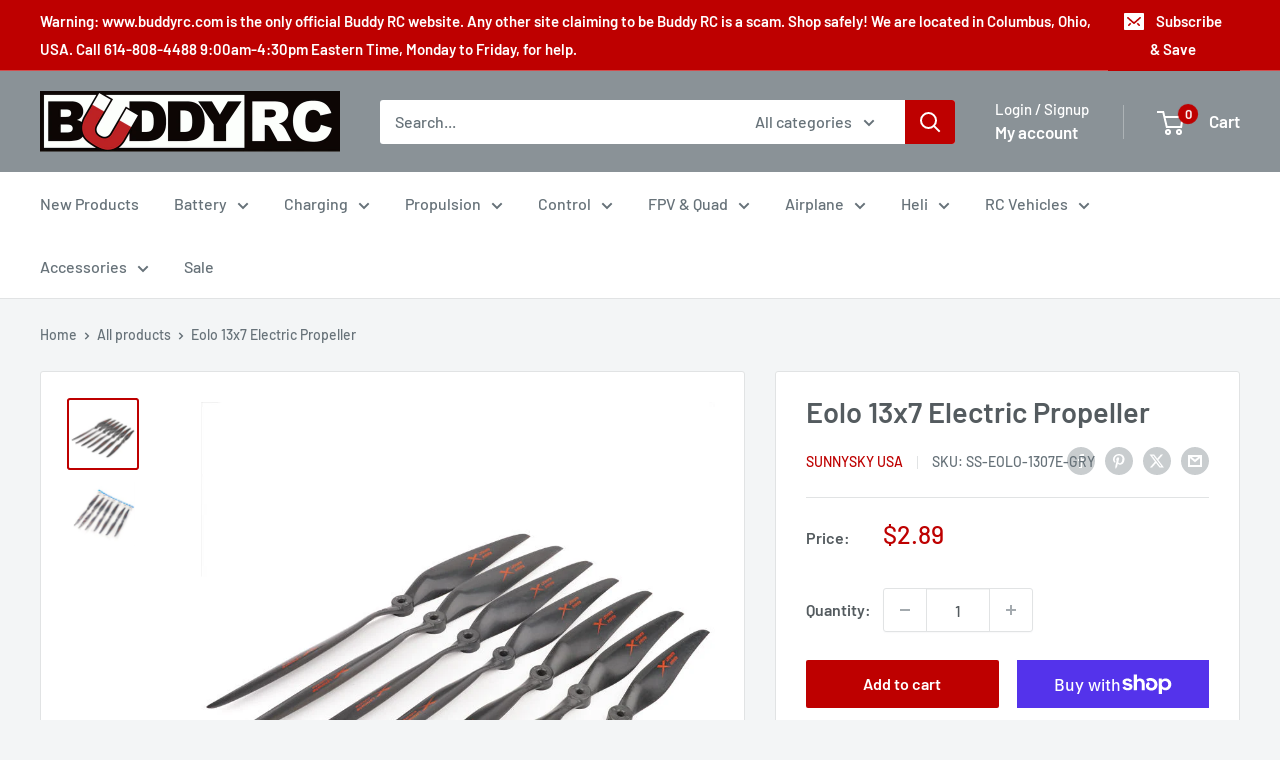

--- FILE ---
content_type: application/javascript; charset=utf-8
request_url: https://searchanise-ef84.kxcdn.com/preload_data.1U3o4U0T5X.js
body_size: 10762
content:
window.Searchanise.preloadedSuggestions=['omp m2 parts','omp m1 parts','radiomaster tx16s','omphobby m4','omp bushmaster','omp m2 evo parts','omp m1','sunnysky motors','radio master','power supply','wov parts','omp m2','kst servos','m2 evo','wov racing parts','omp m4','lemon receivers','flight controller','omp m2 v3 parts','omp m4 parts','wov racing','servo arm','3s lipo battery','lemon rx','omp m7 parts','omp m2 evo','2s lipo','sunnysky esc','radiomaster tx16s mkii','rc planes','m1 evo','omphobby m2 v2','omp m1 evo','prop adapter','omp m1 evo parts','6s lipo','kst servo','elrs receiver','4s lipo battery','hee wing','life 2s battery','omp m7','landing gear','radiomaster receivers','rc cars','satellite receiver','ztw esc','radiomaster battery','falcon propellers','motor mount','brushless motor','omp hobby','omp m4 helicopter','lipo charger','balance board','servo wire','bighorn parts','falcon prop','folding prop','li ion','silicone wire','top rc','servo extension','omphobby m2 evo','sunny sky esc','big horn','omp m2 v2 parts','2s lipo batteries','prop spinner','omp servo','bighorn plane','zmo vtol','charger power supply','xt60 connectors','xt30 connector','rc plane','omp m5','para board','life battery','elrs module','4s lipo','micro servo','servo arms','m4 max','carbon fiber rod','omphobby m1','omp battery','radiomaster receiver','lipo battery','omp m2 v3','transmitter battery','balance lead','bullet connectors','m4 parts','rc car','omp m7 helicopter','mini servo','gens ace','tbs crossfire','3s lipo','m2 evo parts','40a esc','frsky receiver','4s battery','m2 parts','ar wing','m1 parts','t motor','super decathlon 55','omp edge 540','m2 v3','receiver battery','18650 lithium ion','led lights','brushless motors','3 blade props','omp bighorn','sunnysky motor','omp m4 max','parallel board','spektrum receiver','1s lipo','battery checker','airplane pnp','heat shrink','rc truck','3s battery','fpv drone','ec5 connectors','sunny sky','battery chargers','radiomaster elrs','tail servo','motor shaft','servo horn','charger stand','super decathlon','futaba receiver','kensun satellite receiver','jst xh','i charger','balance cable','charge cables','prop nut','rc airplane','radio master tx16s','omp hobby m2','hitec servos','m2 v2','radiomaster transmitter','2s life batteries','ac charger','lithium ion','lemon receiver','9g servo','rtf airplane','ball link pliers','omp m4 max parts','watt meter','micro servos','3s 2200mah','balance extension','isdt charger','radiomaster tx16','carbon fiber','monster trucks','ball link','remote id','flight control','2 blade spinners','t1 ranger','2 cell lipo','gens ace 3s','radiomaster switch','control horn','radiomaster boxer','ca glue','tx16s mkii','lemon stabilizer','omp m2 v2','12s battery','charge lead','zmo pro','deans connector','m2 explore','parallel charging board','omp evo','battery connectors','omp edge','falcon spinner','apc prop','battery strap','apc electric','propeller spinner','omphobby m2','power switch','heewing t1','dsmx receiver','folding propeller','standard servo','2.4ghz antenna','top rc plane','omp m2 explore parts','ar wing pro','jst connector','control rod','lipo bag','radiomaster 16s','battery adapters','2s battery','sunny sky motor','omp receiver','extension cable','stick ends','5 x 5 e','sbus receiver','6s battery','xt60 cable','push rod','transmitter case','radiomaster parts','m1 evo parts','xt60 charge','slow fly propeller','voltage regulator','arming switch','dsmx satellite','kensun dsmx satellite receiver','ranger t1','t1 ranger parts','7.4 lipo batteries','3 blade propellers','falcon props','eolo propeller','sunnysky x','servo tester','fly wing','xt60 adapter','fpv quad','m4 max parts','lipo discharger','lipo chargers','sg12 servo','rc boat','servo connectors','omp m5 parts','xt90 connector','dji fpv','omp v3','omp parts','glacier 4s','m2 battery','charge cable','gens ace 6s','1s battery','gens ace 2s','balance boards','omphobby m1 parts','3s 300mah','12s charger','edge 540 parts','100 amp esc','helicopter motor','wov part','a123 batteries','tx16s parts','mpi switches','life batteries','radiomaster pocket','top rc parts','servo extension wires','traxxas max','speed controllers','soldering iron','glacier 3s','m2 canopy','hisingy stargazer','omp m7r','5g servo','omp m6 parts','xt30 charge lead','nano goblin','elrs receivers','bullet connector','spedix s250','m2 servo','first step','radio master receiver','radiomaster antenna','omp m2 evo helicopter','6s balance cable','life receiver battery','4mm bullet','omp helicopter','radiomaster mt12','sky rc','main blades','omp hobby m6','tail wheel','m7r parts','m2 v3 pro','m7 parts','carbon rod','sunnysky helicopter','icharger s6','servo connector','spektrum satellite','fun stick','plane stand','radiomaster zorro','30a esc','nexus flybarless','kst servo arms','battery tray','screw driver','omp bluetooth','rx battery','omp m2 explore','4s 2200mah','hitec servo','glacier 6s','2s 7.4v','control horns','4 in 1 multi protocol','battery charger','m7 canopy','decathlon parts','charging cables','xh connector','m4 battery','sunnysky 40 amp esc','omphobby m1 evo','li-ion battery pack','60 inch edge 540','m2 pro','omp futaba','wing servo','omphobby m2 v1','battery discharger','drag car','dc power supply','heewing ranger','rotor tech','eolo propellers','omp m1 battery','y connector','radiomaster module','flying wing','radio master transmitter','m2 explore parts','set esc','50a esc','wing flight controller','parallel balance cable','y harness','ztw mantis','omp m2 battery','blitzkrieg parts','buddy cables','pitch gauge','4s lipo battery t60','omp m5 canopy','servo extensions','spectrum receiver','express lrs','omp esc','5 blade propeller','airplane esc','radiomaster case','8s balance','40 amp esc','buddy rc','omp decathlon','8s esc','cg for','first step rc heli 101','ms transmitter','folding prop spinner','5mm bullet','charging cable','neck strap','icharger dx8','airplane engine','omp hobby zmo vtol fpv','emax servos','zohd drift','omp m2 canopy','wov racing truck parts','flight simulator','drone kit','fly sky','vanquish products','hv esc','power lab','fpv goggles','ztw programming card','3 blade spinner','mini b','12x6.5 propeller','balance connector','nimh battery','nimh batteries','glacier life','battery discharge','ag01 gimbals','battery straps','plane wheels','lemon rc','hee wing parts','12s balance','dual charger','isdt k4','3s jst','45 amp esc','tattu 4s','gps module','xt60 charge port','tx16 switch','m1 battery','rc helicopters','foam glue','omp hobby m1','foam tac','5s battery','castle creations','redcat racing','m3 screw','2216 brushless motor','lithium ion battery','sunnysky motor parts','blitzkrieg truck','airplane stand','turnigy 4s','tail blade','18350 cell battery','battery tester','6s balance lead','6s lipo battery','hv chargers','t motor 28 9.2','omp m2 v3 pro','80a esc','3s li ion','spc maker','radiomaster tx12','tool kit','hisingy firefly','frsky module','charger box','receiver antenna','temperature sensor','battery adapter','omp m2 heli','m1 servo','1 cell charger','prop saver','70 amp esc','5s lipo','60 amp esc','omp hobby m1 heli parts','rc factory','omp m2 mk2','ztw skyhawk','ranger nano','omp swash leveling tool','radio master battery','omp m2 evo battery 11.1v 3s 750mah','bluetooth module','esc programming card','xt30 4s','fun stick 65','radiomaster gimbals','dart 250g','sunnysky x2820','4mm bullet connectors','omp evo m2','fpv kit','7.4v battery','6 cell batteries','glacier pack','4 in 1 module','omp challenger','xt60 male','omp evo parts','2s ph','esc 60a','ec3 connectors','s.bus connector','omp m6','charge board','motor mounts','18650 lithium-ion battery','all lemon rx receivers','covering heat shrink','omp v3 parts','2s balance lead','gear box','tail blades','zohd altus vtol kit','batt air','6.6v life battery','riot parts','radiomaster 4 in 1','user manual','ice connector','1806 2300kv motor','horizon light','propeller adapter','m2 v2 parts','zohd kopilot lite','beta fpv','to deans','shipping cost','12x6 prop','gas engine','metal gear servo','s2 max','mini rc car','reverse props','2200mah 3s','tires and wheels','battery for omp','top rc hobby','m2 evo mk2','balance 3s','sunnysky shaft','kst mini servo','3 blade spinners for','antenna mount','top rc mini','11.1 3s lipo','a arm','balance leads','omp hobby battery','fpv plane','apc propeller','2s charger','60a esc','sonic modell','tbs antenna','drive shaft','mini fpv camera','m2 evo canopy','25t servo arm','omp hobby m4','wing bag','esc plane','omphobby v3','i replacement','programming card','omp hobby m2 evo','deans to','omp m4 servo','4 blade propellers','sfhss receiver','1s charger','ec5 parallel','1500 3 cell lipo','micro planes','6 cell battery','tpu mount','m3 hardware','receiver switch','mode 1 transmitter','banana plug','omp edge 540 pnp','omp servos','tx16s switch','sg12 x4','rock crawler rc','silicon wire','brushless esc','gens life battery','zmo v2','omp hobby m2 parts','micro receiver','flex innovations','charge adapter','traxxas slash','dji on','tx16s gimbal','omp explore','kst to','battery voltage checker','7s balance cable','radiomaster edgetx','7.4 mah battery','wov-076 wov','tx16s battery','plane esc','m1 carbon','m1 canopy','rc jet','frsky x18','tattu lipo','rc glider','6 inch propeller','power cable','ready to fly','motor esc','hobbywing esc','castle esc','1806 brushless motor 1500 kv','balance extension cable','micro paraboard','falcon 3 blade','omphobby m7','tri copter','dji o3','ranger micro','hex driver','xt 60 connectors','amp esc','hee wing t-1 ranger','crash kit','60 size motor','heli motor','parallel charging boards','2s life','balance plug connector','parallel micro','flight line','omp transmitter','eolo 14x7','swashplate tool','2212 brushless motor','fpv camera','super decathlon 55 parts','6s lipo ec5','radiomaster er','frsky receivers','tx15 max','omphobby m2 v3 pro','backup capacitor','flight camera','gemfan prop','zohd dart','parallel charging','icharger screen','omp big horn','charger cable','2s 300mah','size motor','tx16s case','esc and motor co','oracover film','prop adapters','main blade','li ion 3s','omphobby charger','rc charger','rc airplanes','16x8 prop','carbon propeller','15 x 8 e prop','2s lipo battery','prop 5 x 5 pusher','arm safe','m4 canopy','diatone roma','omp tail fin','servo horns','hall gimbal','4in1 module','spektrum satellite receiver','omp m1 helicopter','tx battery','servo plugs','omp m2 exp','2820 brushless motor','balance charger','servo cable','omp m2 pro parts','electric prop','gens ace 14.8v','balance cables','2s 5000mah','quad frame','m2 evo battery','nitro cars','1/10th scale rc trucks','boxer max','radiomaster gx12','6s balance','30 amp esc','xt60 to ec5','parallel charge cable','evo parts','emax servo','tx16s max','lipo 4s 2600 xt60','m2 p','o4 pro','3d planes','i charger parts','zorro radiomaster','cell checker','fpv transmitter','ca hinges','servo motor','vtol airplane','icharger x12','heewing t2','3.7v lipo','lipo battery charger','rp3-h expresslrs','m4 helicopter','jst battery adapter','16x8 electric','fuselage for','stand off','wov tires','omphobby 3d rc helicopter m2 v3 pro','gas rc','omp m1 servo','challenger parts','mini z','20 amp esc','4010 duo charger','xt60 to xt30','t plug','air plane','kst mini','radiomaster nexus','omp lipo','life charger','fpv monitor','radiomaster tx16s parts','rc trucks','front shock','omp extra','3s 1300mah','s720 parts','helicopter esc','rc motors','on off switch','12a esc','switch cover','6s esc','magnet stretch','low profile servo','kst x20','rp sma','10 amp esc','multi protocol module','zohd talon','12 amp esc','electric motor','video transmitter','radiomaster elrs receiver','m2 helicopter','e flight connector','eolo props','ab clips','50 amp esc','battery 3s','zohd altus','lemonrx receiver','buddy cable','arrma vehicles','20a esc','dji goggles 2','gyro stabilization','kst x15','omp m1 v1','kst servo arm','charging board','spectrum transmitters','swash plate','digital servo','y adapter servo','tee motor','4s lipo xt60','wood propeller','3s 450mah','servo leads','lipo 3s','x4120 550kv','ball links','omphobby sg7','carbon fiber tube','lipo 6s','diatone q33','lipo adapter','radio master receivers','6s jst-xh balance extension cable','tail rotor','strix nano goblin','12s balance cable','fpv car','arm ma','motor bearing','charge leads','omp m2 servo','aluminum spinner','tail boom','parallel charge','foam plane','omphobby m7 parts','isdt p30','team black sheep','sunny sky 100 amp esc','omp evo m1','zohd fpv','heat shrink tubing','deans to adapter','li fe','radiomaster cnc','omp m1 rtf','folding props','5x3 propellers','4mm banana','tyrants buggy','2s lipo gens ace','jst cable','accurc 2.0 rc simulator','servo lead','waterproof servo','battery connector','17g servo','top rc riot','parallel 8s','12s lipo battery','omp heli','monster truck','thunder parts','sunnysky x3520 720kv','pusher prop','motor screws','omphobby sg5 17g','switch harness','14 inch propeller','ball joints','carbon prop','sunnysky x2216','4 in 1 esc','airplane wheels','2s 400mah','radiomaster rx','tx16s replacement sf sh switch assembly','hee wing rc t1 ranger','radiomaster tx','icharger stand','1806 brushless motor','crossfire nano','just servos','xt60 charge lead','y harness servo','8x6 prop','rc airplan','t-28 trojan','xt60 parallel','elrs cable','heli blades','foldable propeller','fuel pump','isdt k2','18350 zorro battery','rc switch','ultra power','big horn parts','xt60 female','xt60 connector','6.6v life','radiomaster er6','11.1v lipo','brushed esc','carry bag','fpv drones','sunnysky x2814','dual sky','bighorn arf','screen protector','3s 300 mah','switch nut','tattu 6s','3d foam airplane','omp flight control','omphobby m2 evo parts','18650 cell batteries','balsa airplane','tbs nano','glacier 2s','flybarless system','lipo 4s','slow fly','walksnail avatar','new power','berg 7p','evo pro parts','thread lock','trainer airplane','x mount','omp crash kit','gemfan propeller','mini rc','4s batteries','glow plug','hex screwdriver','6s balance extension','retractable landing gear','rc helicopter kit','kst tail servo','motor shafts','soldering jig','isdt chargers','omp h4','fuel dot','omp m4 battery','receiver cable','hd wing','omp m2 pro','m5 parts','electronic speed control','heli esc','stick end','elrs receiver usb','omp battery m2','sunnysky x4120 v3 550kv motor','arming plug','servo 9g','omp models','tx16s shell','xt30 to xt60','80 amp esc','sg12 x4 servo','cys servo','servo y cable','gas airplane','jst balance','jst parallel','sunny sky 4120','m1 v1','omphobby m2 evo mk2','power distribution board','motor parts','omphobby helicopter','diatone mamba','himax hc3510','wheel pants','3s xt60','sunnysky 30cc','drift cars','icharger x6','quad motors','omp hobby m1 evo','jr module','r84 v2','ranger t1 parts','t2 cruza','epoxy adhesive','hobby eagle','walksnail hd goggles x','omp motor','fuel line','omp servo arm','shrink tube','nexus xr','m2 v3 servo parts','edge t3','power cord','mpi servo arm','kopilot lite','tattu 3s lipo','electric folding propeller','radiomaster elrs module','omp m2 evo mk2','kst x08','omp m2 exp parts','covering iron','9 gram servos','motor lead','float plane','15 amp esc','elrs antenna','fbl controller','mpi aluminum','2s 650 lipo','ac dc charger','omp v1','mamba motor','elrs pwm','airplane motor','20 awg servo','4mm prop adapter','m2 evo rtf','tx15 switches','omphobby m2 v3','pro parts','m5 battery tray','zmo parts','zip ties','2s 30c 7.4v lipo battery','25 amp esc','contra rotating','radiomaster rp2','top rc cessna','2s balance extension','15a esc','2s battery charger','spare parts','ball joint','carbon tube','mah 2c lipo','fun key','m2 servo arm','60 inch edge','redline 2s','rtf helicopters','omp canopy','covering film','parts big horn','gimbal springs','omphobby m4 parts','6s 5000mah','skyhunter 1800mm','xt90 to xt60','wood props','omphobby m2 v3 parts','speedy bee','esc 80a','21700 7.4v 2s battery','8s balance cable','7x5 prop','racing parts','p fuselage','mks servos','team associated','hisingy battery','edf motor','lion battery','omp charger','fpv planes','slow fly prop','male to male','radiomaster ranger','13x7e propeller','traxxas charge','gens ace charger','gens ace chargers','omp m1 canopy','fpv system','tiny whoop','hobby m4 products','kst x10','charger adapter board jst-cb8-xh&eh type','airplane receiver','lemon rx dsmp diy module','omp m2 v1','m4 servo','zohd esc','radiomaster ag02','radiomaster tx16s opentx multi protocol radio with hall gimbals','4s lipo 2500','flight controllers','omp m4 max helicopter','fpv antenna','m2 evo mk2 parts','8x4 prop','all planes','2s balance','omp heli parts','radiomaster tx16s battery','omp edge 540 parts','3s 1000mah','arc cars','t connectors','tbs mambo','nimh battery for planes','series connector','6200mah radiomaster','to batteries','align trex','s1 part','4 channel receiver','f4u corsair','sunnysky x series','sunnysky v3','mini servos','3s life batteries','ztw beast pro','transmitter antenna','3s 850mah lipo','thunder prop adapter','omp 2s','ar wing mini','spinner nut','blade nano','prop carbon','m1 helicopter','radiomaster tx16s elrs','one m2','motor fan','rc receivers','electric propeller','6s battery for','life battery charger','nylon spinner','omp cable','f1 wing','sunnysky 2212 v3','6mm gold','reverse shaft','air unit','rc helicopter','prop cover','coat of','talon gt rebel','m2 evo main shaft','sg5 servo','gens ace redline','2s motor','3.5mm bullet','t plug to ec3','radiomaster mkii','adjustable bec','traxxas trx-4','lipo 2s','gimbal led','ground station','tx16s screen protector','kst bls815','tools kit','servo wires','power box','xt60 to','ice battery','falcon wood prop','switch covers','m4 kit','2s jst','apex drone','camera mount','genuine panasonic ncr18650b 3400mah 4.9a lithium ion battery','usb cable','esc 30a','t8 pro','series 3s','m2 boom','omphobby s720 t720','kensun satellite','omp helicopters','drone motor','radiomaster tx15','m2 v3 pro parts','motor sunnysky','futaba switch','x10 mini pro-b','rc plane receiver','6s lipo battery 2200mah 22.2v','2s receiver pack','nitro fuel','transmitter module','body clips','variable pitch','omp bighorn parts','wow stick','futaba female','6s 1800mah','m1 tail blade','hitec charger','digital pitch','electric motors','receiver ready','remote receiver','digital servos','3 cell lipo','omp m4 pnp','black widow','radiomaster gimbal','4s 5000mah','3s balance','jumper transmitter','heli 101 parts','carbon fiber prop','xt90 parallel','folding prop hub','max parts','m2 frame','3s balance lead','850mah 4s','m4 tail','discharge bank','drive shafts','1806s 2000kv','fr sky','touch screen','mks hv737','ec5 to xt60','12 gauge wire','m7r canopy','servo linkage','battery radiomaster','life 3s','6s 5000 mah','boxer radio','hobby king','ribbon cable','apc folding propeller','battery hatch','5 x 3 propeller','heewing ranger parts','gen ace','ice to adapter','parallel adapter','speed control','sunny sky 1250 kv brushless motor','telemetry receiver','savox 1250 servo','hee wing t-1 ranger parts','nano module','eolo prop','m2 crash kit','radiomaster ag01','smc lipo','coupon code','isdt discharger','x1806s 2300kv','b17 flying fortress','high torque servo','2s 450 lipo','omphobby zmo','tx 16s','propeller and motor','balance plug','volantex rc plane sport cub 500','4 in prop','sunnysky heli','oracover white','contra spinner','ec3 to xt60','hee wing t-1','1406 brushless motor','aluminum servo arm','plane axle','prop hub','adapter board','85 amp esc','3 inch propellers','radiomaster tx16s max','scale props','sunnysky 35cc','120 esc hv','construction vehicles','throw meter','ball link plier','jst-xh 2s','tail fin','3s 750mah','omp m4 tail boom','m2 tail','omp m1 evo battery','100 amp sunnysky esc','charger usb','slow fly propellers','lipo batteries','rp2 expresslrs','line 6s','omp edge 60','small brushless motors','gens ace 4s','servo frame','nose gear bearing','spedix is20 2-4s 20a 4 in 1 blheli_s esc','evo mk2 parts','omp m1 evo rtf','rtf planes','ice charge','y extension','ac cable','icharger 406 duo','control arm','xt60 to ec3','1/5th scale vehicles','remote id module','carbon landing gear','3 blade prop','rc crawler','spektrum trans batt','sea planes','radio master pocket','drag motor','i chargers','1/8 scale truck','omphobby servo','glacier 2200 4s','power input cable','dsmx receivers','omp 4 helicopter','m2 heli','4s balance lead jst-xh','omphobby m1 evo parts','15x8 electric','1s charge board','wov racing blitzkrieg','kk2 controller','icharger duo','balance lead 6s','m2 mk2','battery connector adapters','radio transmitter','foam safe glue','micro rc','4s balance','t1 ranger vtol','digital pitch gauge','pin from life','omphobby sg5 17g servo','xt30 charging lead','1 cell batteries','power panel','threaded rod','charging case','slow flyer','radiomaster 4 in 1 module','wov racing wheels','kst x12','led light controller','omp batteries','9 gram servo','align t-rex','xt connector','all discounts','lemon module','receiver batteries','replacement parts','130amp esc','ec5 male','lipo receiver battery','servo testers','controller for','plane kit','falcon 18x10','omp t6','boats package','counter rotating','frsky switch','m1 omp parts','radiomaster r81','tx16s switches','ztw beatles','mantis g2','trainer cable','rm 4in1','800mah 2s','servo screws','lemon dsmp receiver','hs 225 mg','airplane parts','radio master module','rc transmitters','crossfire tx','icharger x6 stand','800mah 3s','gas propellers','tx16s handle','wood prop','swash plate leveling tool omp','hota d6 pro','battery ch brand','x 8 3 blade','h10 optic','fms planes','bnf rc airplanes','fhss receiver','apc folding','ab clip','sunnysky x2212','radiomaster screen','icharger 3010b','4400 mah 4 cell battery','top rc glider','boxer transmitter','5 cell lipo','hi max motor','omp m2 helicopter','8s extension','ec connectors','lemon 7 channel','duo icharger','30amp esc','dragon rider','omp 750mah','hota charger','stand offs','parts for','falcon carbon prop','ccw propeller','push rod linkage','paraboard v3','goggles x','ztw mantis 45a','glacier 5s','rp2 receiver','tx16s mkii max','4s 300 mah lipo battery','zmo fpv','ice to','diversity antenna','av fpv transmitter','2 cell battery','diatone distribution','m2 v1','electric props','zorro battery','wov body','battery 2 cell','replacement shaft for golden power a2','jst ph','mpi servos','5 gram servo','isdt fd200','xt30 adapter','parts for wov','xt90 to','elrs nano module','low profile','rc boats','m2 rtf','pinion gear','m2 tail boom','li-fe battery','120 amp esc','m2 evo blades','velcro straps','omp elrs','m6 kit','omp m1 frame','glacier lipo','fat shark','epp rc airplanes','lipo bags','m2 v2 servo','c clip','zorro case','q8 max','100a esc','himax esc','radio controller','para boards','omphobby m2 parts','10a esc','wing fc','omp tool','rmrc anaconda airplane','f-01 ultra delta wing','isdt x16','omp max','12g servo','frsky transmitter','radiomaster 5000mah','edf jet','ec5 female to esc male connector','t plug male connector','2mm bullet connectors','ec5 female to bullet','x4120 motor','radiomaster switches','top rc airplane','sg12 servos','sky hunter','paraboard balance cable','frsky x20s','rc cars and trucks','wire connectors','rc airplane kits','lemon sat','motor and esc combo','m1 evo rtf','kst x06','pulse battery','2s 350mah 50c','xt60 paraboard','emax motor','crossfire micro tx','new power servos','esc air','omp super decathlon','top rc riot parts','fuel tubing','sunnysky x2216 brushless motors','led light strip','extension cables','roma l5','wov 4x4','hi model','45a esc','12s esc','quad kit','xt60 female to xt30 male','inrunner brushless','wing tube','lipo balance leads','flybarless controller','transmitter plug','falcon spinners','omp me evo','switch tool','cap pack','m2 v3 parts','omp mk2 parts','m4 blades','22.2 v lipo','s port telemetry','8s battery','anderson power pole','liion battery','mpi switch','sunnysky propeller','turbo racing','m1 servo arm','futaba micro receivers','fpv ready','flysky receiver','smart switch','jst pa','cooling fan','omp planes','zmo vtol pro','servo y splitter','traxxas connector','8x6 electric','aaa battery','omp airplanes','servo 5g','1300mah 3s','m1 evo canopy','er3c-i 2.4ghz elrs pwm receiver','kensun dsm2 dsmx','multi protocol','sunnysky 3520 560kv motor','3s balance extension','brushless motor mount','boxer crush','15x8 propeller','product manual','elrs rx','8x5 propeller','telemetry cable','3d plane','kst x10 mini','6.6 volt battery','1 cell battery','omphobby zmo pro vtol','2207 brushless motors','m2 swashplate','tail wheel assembly','charger board','radiomaster tx16s switch','futaba battery','sub micro servo','smart charger','spinners 70mm','omp battery m1','zohd battery','6s motor','ztw gecko 85a esc with 8a sbec','pro brushless motor','radiomaster tx16s part','radiomaster ranger micro 2.4ghz elrs transmitter modu','m1 evo battery','receiver dsmx','3s lipo batteries','10 a esc','lipo battery 6s 10c xt90','sunnysky x6215 420kv','top rc rc plane','dc charger','blade prop','sd card','omp zmo','metal gear','radiomaster er4','ph connector adapter','goggles x module','top rc thunder','wov blitzkrieg','power pole','jst xh balance','charger for ph connector','frsky td','omp tail rotor','tattu 850mah 11.1v 75c 3s1p lipo battery pack with xt30','v tail','omp m4 canopy','rc pilots','battery charge','micro digital servo','traxxas e-revo','m1 tail fin','blade 230s','x10 mini pro','omp decathlon wing','xt60 energy meter','aokoda battery checker','2s receiver battery','4mm bullet male','mctwist twin','13x6 propeller','esc 20a','sonic modell binary','x15-908 digital','arrma 3s','sa sb switch','1404 brushless motor','sunnysky push prop','lipo checker','rock crawlers','sonic model','jst-xh 3s','bec 8a','13x8 prop','jst charger','blade balance','parallel boards','7s lipo','5 blade prop','12x8 prop','program card','m7 kit','electric propellers','tyrants parts','sunny sky motors','6mm bullet','micro motor','radiomaster bandit','40cc motor','ec5 adapter','real flight','rc batteries','radiomaster tx15 switch','manual for extra 300 ng','ag02 gimbals','apex fpv','m2 v3 canopy','x6 stand','omp helicopter m2','4s 30 amp motor','truck chassis','wire extension','xt60 to banana','brushed motor','2s charge cable','omp omp v2','m1 blades','5 inch prop motor','mini skyhunter','lemon rc receiver','400 kv motor','ducted fan','6 cell lipo','4s balance lead','omp m3','omp blades','m4 battery tray','receiver pack','1.25 servo arm','1s esc','omp hobby m2 evo parts','dual output charger','power combo','radiomaster nomad','omp m2 servo arm','global eagle','radiomaster r88','battery for omp m4 heli','airplane props','servo reverser','9 inch prop','panel mount','2812 brushless motor','m1 tail boom','xt30 charge cable','omp m1 evo heli parts','wing plane','10s balance','glue gun','16 inch propeller','fpv drone kit','aio fc','11x7 propeller','nano talon','kst micro','24 servo extension','motor shaft 5mm','5g servos','2.4ghz rm 4in1 module','flying helicopters','sunnysky x series v3','12s lipo','ccw propeller\'s','3s 800mah','2s paraboard','car esc','nose gear','omp m4 max kit','nitro rc cars','esc ztw','omphobby sg9','adapter rings','2200mah 4s','65a esc','lipo 1s','2212 2200kv-2450kv','mini tail servo','385mm main','ranger t-1','pilot rc','dji and','radiomaster tx16s rear case','fuel tank','atom adapters','isdt p20','aileron servo','telemetry module','expresslrs receivers','fms parts','omp m2 swash','tattu 14.8v 4s1p','big horn cowl','v3 parts','omp 7 landing gear','isd accessories','expresslrs receiver','icharger fan','elrs sbus','motor brushless','5mm nu','helicopter transmitter','servo rod','omp hobby 60 70e edge 540','voltage alarm','battery 4000mah','3s 300mah lipo','radiomaster tx16s mk ii','omp m2 blades','heli servos','upgrade kit','m1 charging cable','max products','lipo 3s batteries','battery switch','double sided tape','air parts','rc plane wheels','voltage regulators','dji goggles','omp hobby airplane','hv lipo','rc nitro','rotor blades','jst-xh balance extension cable','omp radio','helicopter blade','eolo esc','3s 2600mah battery','lemon satellite receiver','mpi max','rpm sensor','kst bls915','m2 tail blade','delta strike','8 inch prop','rc aircraft with','low voltage','9 x 4.7 prop','prop guide','2s batteries','source one','gram servos','evo mk2','5mm bullet connector','mks servo','outrunner motor','sunnysky x2206','2s charge lead','gas cars','hobby wing','flex jet','2s 7.4v receiver battery','landing pad','omp m1 blades','g tech','switch nuts','5c lipo','tattu 3s','radiomaster trainer','ztw g2','dsm receiver','sealing iron','gemfan spinner','omp rtf','heewing rc t1','m4 boom','458duo icharger','tx16s replacement','wing bags','micro board','server power supply','radiomaster er8 elrs pwm receiver','20x10 blade','10 awg wire','tx16s mark ii','airplane kit','jst connectors','m1 evo servo','heewing t1 ranger','ph charging','ec3 adapter','m2 blades','spirit gt','push rods','omp 3s lipo','roma l3','rc parts','tail motor','pocket radio','omp m2 explore heli','ips display','sunny sky 155 esc','life better','1 9 scale buggy','m2 pro parts','omp m4 tail blades','patch antenna','radio master zorro','arming switch plug','omp edge parts','servo ends','gemfan props','fpv wing','plastic hinge','micro esc','power lab 6','8s charger','m4 tail boom','lipo battery adapter','max amps','omphobby ds3515t','folding spinner','3s charger','xt60 female to','4s xt60','gimbal stick ends','omphobby battery','helicopter blades','clear body','omp m1 bnf','am flight controller','skyhunter parts','omphobby m4 helicopter','race wire','ec5 connector','2g servo','m2 swash','zohd servo','4s ec3','mantis esc','battery 2s','kk2 board','lemon satellite','charging port','t-1 ranger','esc card','omp m2 battery tray','8s lipo','falcon propeller','switch nut tool','lemon 6 channel receiver','servo metal','adapters for motors','radiomaster er8','1306 brushless motors','plane with cameras','anti spark','apc props','s2 battery','hall gimbals','usb charger','kst a15-1810','xt connectors','ultra stick','thin ca','baby ar wing pro','falcon electric props','servo 17g','1800 mah 3 cell','jst extension cable','battery cables','airplane engine mount','long shaft','diatone parts','wov rc','omp evo m2 rtf','17mm hex tire and wheels','sbus out','m1 v1 parts','2 in servo arm','hisingy firefly drone battery','input cable','9x4.7 props','carbon tubes','4.8v battery','apex gd-70','m2 evo crash kit','radiomaster nano','tx module','sg9 servo','1s battery checker','battery lipo','micro receivers','rc pro connectors','electric airplanes','cub kit','frsky r','m2 skid','servo channel','power supplies','omp lipo charger','ep auto','thunder power','servo arms 25t','edf fan','mm blades','sail plane','himax motor mount','falcon fuselage','3 pin connector','omp hobby 60 70e edge','parts m1','wov racing 1:9 scale r/c 4x4 monster truck parts','b6 neo','7.4v jst','power combos','wing lock','mpi acc3936','esc programmer','m7 sticker','pigtail 6s','tx16s antenna','omp hobby m1 evo parts','yellow spinner','rv-8 60e','hardcase lipo','omphobby m4 max parts','parallel charge board','m2 kit','sunnysky x4120','m4 pnp','falcon prop gas','kst programming tool','omp m2 evo rtf','hollow rotor','tbs fusion','single esc','m4 esc','zohd kopilot','i charger stand','v4 gimbal','3 pole connector','himax hc3516-1350 motor','rc strix','warbird planes','wood propellers','strix goblin','omp m7 canopy','6v life','servo ext','100 amp sunnysky','volantexrc p51 mustang','3s life','2s extension','m1 tail','jst xh 2s balance','kst ms320','connector adapters','fuel filter','rp2 expresslrs receiver','gram servo','you tube','9 gr servo','hee wing t1 ranger','spektrum chargers','6v nimh','6x6 propeller','bl heli esc','mpi voltage','hee wing t1','crossfire receiver','dji air unit','omp decathlon 55 parts','balance connector cover','omp spektrum','kst x08h','jst adapter','12 x 6.5 prop','heewing parts','ring terminal','jst to xt60','8 propeller with','radiomaster tx16s mark ii','radiomaster zorro case','transmitter switch','esc 100 amp','transmitter modules','imp hobby','hobby star','radiomaster tx16s replacement','16 x 6 propeller','4s xt30','jst gh','5 inch propeller','battery holder','prop balancer','omp m2 evo battery','frsky rx','600 ma lipo battery','tx16s grips','6x4.5 propeller','parallel adapter cable','imars dual','servo plug','caddx vista','sub c battery','glacier 3s 2200mah','isdt n','tango 2 pro','omp skids','tx16s spring','airplane motors','120a esc','4 cell lipo','hall gimbal springs','stargazer mini drone','main board','servo meter','sunny 100 v1 esc','2s li-ion','1 cell battery charger','22 x 22 rear','fix wing','xt30 2s battery','rc helicopter case','head up display','sunnysky esc 155','stock no','omp m2 mk2 parts','radiomaster rec','surface radio','tx16s max ag01','tx16s button','omp hobby m2 evo crash kit','120 motor mount','450mah 3s','dsmg17 servo','sunnysky motors 2216','switch lipo battery','propeller hub','fpv rc plane','beginner plane','gens lipo','b-17 flying','battery capacity','6a esc','center of gravity','landing skid','omp m4 battery tray','charge port','t1 vtol','airtronics connector','ec3 with','super decathlon parts','upgrades rc car','omphobby m1 v1','hook and loop','spectrum dsmx','y cable','and nuts','frsky tandem','heewing vtol','sg7 servo','other battery chargers','10x7 propeller','cell pro','3s 1300 mah','dc motor','kst ms859','omp helicopter m4','horizon hobby','xt90 to ec5','battery transmitter','battery storage','lipo packs','jr servo leads','rc sound','isdt k2 air','charge boards','rc chargers','transmitter batteries','hex screw driver set'];